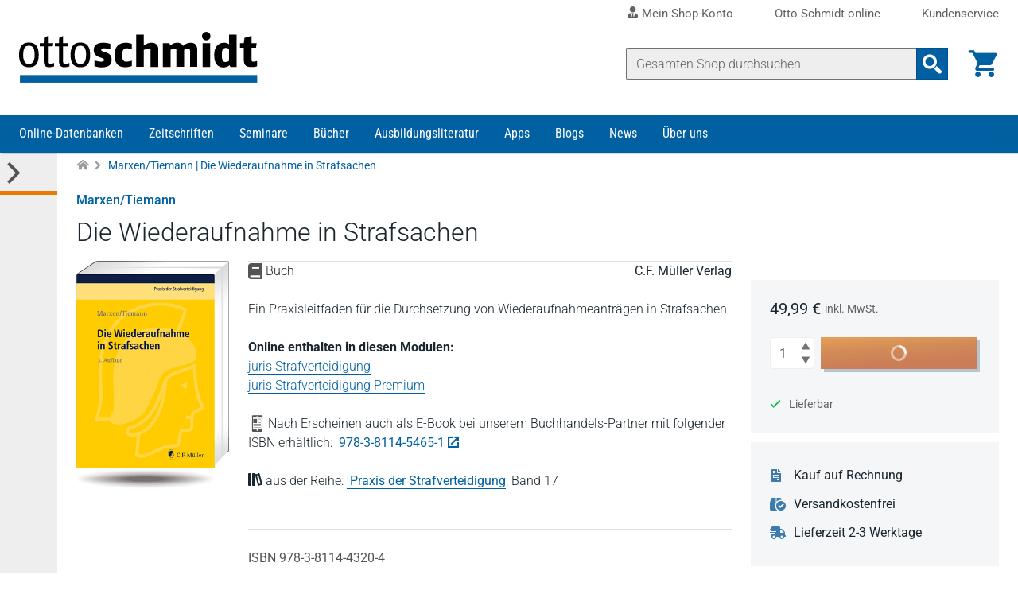

--- FILE ---
content_type: text/javascript
request_url: https://www.otto-schmidt.de/assets/js/sentry-be7fc230d111796f72657339e02aaea8.js
body_size: -78
content:
import * as Sentry from '@sentry/browser';
import {sentryDsn, sentryRelease, sentryEnv} from 'sentryConfig';

Sentry.init({
    dsn: sentryDsn,
    release: sentryRelease,
    environment: sentryEnv
});


--- FILE ---
content_type: text/javascript
request_url: https://www.otto-schmidt.de/assets/js/components/productGallery-cd0c383459fb3f74d43b9f66954bda65.js
body_size: 32
content:
import $ from 'jquery';
import '../libraries/lightslider/lightslider.js';

const productGallery = function() {
    const gallery = $('#app_product-gallery');

    if(!gallery.length) return;

    gallery.lightSlider({
        gallery: true,
        item: 1,
        thumbItem: 4,
        loop: false,
        slideMargin: 0,
        mode: 'fade',
        currentPagerPosition:'middle',
        controls: false,
        enableDrag: false,
        galleryMargin: 8,
        thumbMargin: 8,
        thumbHeight: 'unset',
        keyPress: true
    });
};

export default productGallery;

--- FILE ---
content_type: text/javascript
request_url: https://www.otto-schmidt.de/assets/js/components/productGallery-cd0c383459fb3f74d43b9f66954bda65.js
body_size: 55
content:
import $ from 'jquery';
import '../libraries/lightslider/lightslider.js';

const productGallery = function() {
    const gallery = $('#app_product-gallery');

    if(!gallery.length) return;

    gallery.lightSlider({
        gallery: true,
        item: 1,
        thumbItem: 4,
        loop: false,
        slideMargin: 0,
        mode: 'fade',
        currentPagerPosition:'middle',
        controls: false,
        enableDrag: false,
        galleryMargin: 8,
        thumbMargin: 8,
        thumbHeight: 'unset',
        keyPress: true
    });
};

export default productGallery;

--- FILE ---
content_type: text/javascript
request_url: https://www.otto-schmidt.de/assets/vendor/@sentry-internal/replay-canvas/replay-canvas.index-7d0b6f434d7f9728c2a9dbde450627ab.js
body_size: 5010
content:
/**
 * Bundled by jsDelivr using Rollup v2.79.2 and Terser v5.39.0.
 * Original file: /npm/@sentry-internal/replay-canvas@10.5.0/build/npm/esm/index.js
 *
 * Do NOT use SRI with dynamically generated files! More information: https://www.jsdelivr.com/using-sri-with-dynamic-files
 */
import{defineIntegration as t}from"@sentry/core";var e=Object.defineProperty,n=(t,n,r)=>((t,n,r)=>n in t?e(t,n,{enumerable:!0,configurable:!0,writable:!0,value:r}):t[n]=r)(t,"symbol"!=typeof n?n+"":n,r);class r{constructor(){n(this,"idNodeMap",new Map),n(this,"nodeMetaMap",new WeakMap)}getId(t){if(!t)return-1;const e=this.getMeta(t)?.id;return e??-1}getNode(t){return this.idNodeMap.get(t)||null}getIds(){return Array.from(this.idNodeMap.keys())}getMeta(t){return this.nodeMetaMap.get(t)||null}removeNodeFromMap(t){const e=this.getId(t);this.idNodeMap.delete(e),t.childNodes&&t.childNodes.forEach((t=>this.removeNodeFromMap(t)))}has(t){return this.idNodeMap.has(t)}hasNode(t){return this.nodeMetaMap.has(t)}add(t,e){const n=e.id;this.idNodeMap.set(n,t),this.nodeMetaMap.set(t,e)}replace(t,e){const n=this.getNode(t);if(n){const t=this.nodeMetaMap.get(n);t&&this.nodeMetaMap.set(e,t)}this.idNodeMap.set(t,e)}reset(){this.idNodeMap=new Map,this.nodeMetaMap=new WeakMap}}function s(t,e,n=1/0,r=0){return t?t.nodeType!==t.ELEMENT_NODE||r>n?-1:e(t)?r:s(t.parentNode,e,n,r+1):-1}function a(t,e){return n=>{const r=n;if(null===r)return!1;try{if(t)if("string"==typeof t){if(r.matches(`.${t}`))return!0}else if(function(t,e){for(let n=t.classList.length;n--;){const r=t.classList[n];if(e.test(r))return!0}return!1}(r,t))return!0;return!(!e||!r.matches(e))}catch{return!1}}}const o="Please stop import mirror directly. Instead of that,\r\nnow you can use replayer.getMirror() to access the mirror instance of a replayer,\r\nor you can use record.mirror to access the mirror instance during recording.";let i={map:{},getId:()=>(console.error(o),-1),getNode:()=>(console.error(o),null),removeNodeFromMap(){console.error(o)},has:()=>(console.error(o),!1),reset(){console.error(o)}};function c(t,e,n,r,s=window){const a=s.Object.getOwnPropertyDescriptor(t,e);return s.Object.defineProperty(t,e,r?n:{set(t){l((()=>{n.set.call(this,t)}),0),a&&a.set&&a.set.call(this,t)}}),()=>c(t,e,a||{},!0)}function h(t,e,n){try{if(!(e in t))return()=>{};const r=t[e],s=n(r);return"function"==typeof s&&(s.prototype=s.prototype||{},Object.defineProperties(s,{__rrweb_original__:{enumerable:!1,value:r}})),t[e]=s,()=>{t[e]=r}}catch{return()=>{}}}function u(t,e,n,r,o){if(!t)return!1;const i=function(t){if(!t)return null;try{return t.nodeType===t.ELEMENT_NODE?t:t.parentElement}catch(t){return null}}(t);if(!i)return!1;const c=a(e,n);if(!o){const t=r&&i.matches(r);return c(i)&&!t}const h=s(i,c);let u=-1;return!(h<0)&&(r&&(u=s(i,a(null,r))),h>-1&&u<0||h<u)}"undefined"!=typeof window&&window.Proxy&&window.Reflect&&(i=new Proxy(i,{get:(t,e,n)=>("map"===e&&console.error(o),Reflect.get(t,e,n))})),Date.now().toString();const p={};function d(t){const e=p[t];if(e)return e;const n=window.document;let r=window[t];if(n&&"function"==typeof n.createElement)try{const e=n.createElement("iframe");e.hidden=!0,n.head.appendChild(e);const s=e.contentWindow;s&&s[t]&&(r=s[t]),n.head.removeChild(e)}catch(t){}return p[t]=r.bind(window)}function f(...t){return d("requestAnimationFrame")(...t)}function l(...t){return d("setTimeout")(...t)}var m=(t=>(t[t["2D"]=0]="2D",t[t.WebGL=1]="WebGL",t[t.WebGL2=2]="WebGL2",t))(m||{});let g;const y=t=>{if(!g)return t;return(...e)=>{try{return t(...e)}catch(t){if(g&&!0===g(t))return()=>{};throw t}}};for(var w="ABCDEFGHIJKLMNOPQRSTUVWXYZabcdefghijklmnopqrstuvwxyz0123456789+/",b="undefined"==typeof Uint8Array?[]:new Uint8Array(256),v=0;v<64;v++)b[w.charCodeAt(v)]=v;const M=new Map;const C=(t,e,n)=>{if(!t||!k(t,e)&&"object"!=typeof t)return;const r=function(t,e){let n=M.get(t);return n||(n=new Map,M.set(t,n)),n.has(e)||n.set(e,[]),n.get(e)}(n,t.constructor.name);let s=r.indexOf(t);return-1===s&&(s=r.length,r.push(t)),s};function S(t,e,n){if(t instanceof Array)return t.map((t=>S(t,e,n)));if(null===t)return t;if(t instanceof Float32Array||t instanceof Float64Array||t instanceof Int32Array||t instanceof Uint32Array||t instanceof Uint8Array||t instanceof Uint16Array||t instanceof Int16Array||t instanceof Int8Array||t instanceof Uint8ClampedArray){return{rr_type:t.constructor.name,args:[Object.values(t)]}}if(t instanceof ArrayBuffer){return{rr_type:t.constructor.name,base64:function(t){var e,n=new Uint8Array(t),r=n.length,s="";for(e=0;e<r;e+=3)s+=w[n[e]>>2],s+=w[(3&n[e])<<4|n[e+1]>>4],s+=w[(15&n[e+1])<<2|n[e+2]>>6],s+=w[63&n[e+2]];return r%3==2?s=s.substring(0,s.length-1)+"=":r%3==1&&(s=s.substring(0,s.length-2)+"=="),s}(t)}}if(t instanceof DataView){return{rr_type:t.constructor.name,args:[S(t.buffer,e,n),t.byteOffset,t.byteLength]}}if(t instanceof HTMLImageElement){const e=t.constructor.name,{src:n}=t;return{rr_type:e,src:n}}if(t instanceof HTMLCanvasElement){return{rr_type:"HTMLImageElement",src:t.toDataURL()}}if(t instanceof ImageData){return{rr_type:t.constructor.name,args:[S(t.data,e,n),t.width,t.height]}}if(k(t,e)||"object"==typeof t){return{rr_type:t.constructor.name,index:C(t,e,n)}}return t}const L=(t,e,n)=>t.map((t=>S(t,e,n))),k=(t,e)=>{const n=["WebGLActiveInfo","WebGLBuffer","WebGLFramebuffer","WebGLProgram","WebGLRenderbuffer","WebGLShader","WebGLShaderPrecisionFormat","WebGLTexture","WebGLUniformLocation","WebGLVertexArrayObject","WebGLVertexArrayObjectOES"].filter((t=>"function"==typeof e[t]));return Boolean(n.find((n=>t instanceof e[n])))};function O(t,e,n,r,s){const a=[];try{const o=h(t.HTMLCanvasElement.prototype,"getContext",(function(t){return function(a,...o){if(!u(this,e,n,r,!0)){const t=function(t){return"experimental-webgl"===t?"webgl":t}(a);if("__context"in this||(this.__context=t),s&&["webgl","webgl2"].includes(t))if(o[0]&&"object"==typeof o[0]){const t=o[0];t.preserveDrawingBuffer||(t.preserveDrawingBuffer=!0)}else o.splice(0,1,{preserveDrawingBuffer:!0})}return t.apply(this,[a,...o])}}));a.push(o)}catch{console.error("failed to patch HTMLCanvasElement.prototype.getContext")}return()=>{a.forEach((t=>t()))}}function x(t,e,n,r,s,a,o,i){const p=[],d=Object.getOwnPropertyNames(t);for(const o of d)if(!["isContextLost","canvas","drawingBufferWidth","drawingBufferHeight"].includes(o))try{if("function"!=typeof t[o])continue;const c=h(t,o,(function(t){return function(...c){const h=t.apply(this,c);if(C(h,i,this),"tagName"in this.canvas&&!u(this.canvas,r,s,a,!0)){const t=L(c,i,this),r={type:e,property:o,args:t};n(this.canvas,r)}return h}}));p.push(c)}catch{const r=c(t,o,{set(t){n(this.canvas,{type:e,property:o,args:[t],setter:!0})}});p.push(r)}return p}class A{constructor(t){this.pendingCanvasMutations=new Map,this.rafStamps={latestId:0,invokeId:null},this.shadowDoms=new Set,this.windowsSet=new WeakSet,this.windows=[],this.restoreHandlers=[],this.frozen=!1,this.locked=!1,this.snapshotInProgressMap=new Map,this.worker=null,this.lastSnapshotTime=0,this.processMutation=(t,e)=>{!(this.rafStamps.invokeId&&this.rafStamps.latestId!==this.rafStamps.invokeId)&&this.rafStamps.invokeId||(this.rafStamps.invokeId=this.rafStamps.latestId),this.pendingCanvasMutations.has(t)||this.pendingCanvasMutations.set(t,[]),this.pendingCanvasMutations.get(t).push(e)};const{sampling:e="all",win:n,blockClass:r,blockSelector:s,unblockSelector:a,maxCanvasSize:o,recordCanvas:i,dataURLOptions:c,errorHandler:h}=t;this.mutationCb=t.mutationCb,this.mirror=t.mirror,this.options=t,h&&(g=h),(i&&"number"==typeof e||t.enableManualSnapshot)&&(this.worker=this.initFPSWorker()),this.addWindow(n),t.enableManualSnapshot||y((()=>{i&&"all"===e&&(this.startRAFTimestamping(),this.startPendingCanvasMutationFlusher()),i&&"number"==typeof e&&this.initCanvasFPSObserver(e,r,s,a,o,{dataURLOptions:c})}))()}reset(){this.pendingCanvasMutations.clear(),this.restoreHandlers.forEach((t=>{try{t()}catch(t){}})),this.restoreHandlers=[],this.windowsSet=new WeakSet,this.windows=[],this.shadowDoms=new Set,this.worker?.terminate(),this.worker=null,this.snapshotInProgressMap=new Map}freeze(){this.frozen=!0}unfreeze(){this.frozen=!1}lock(){this.locked=!0}unlock(){this.locked=!1}addWindow(t){const{sampling:e="all",blockClass:n,blockSelector:r,unblockSelector:s,recordCanvas:a,enableManualSnapshot:o}=this.options;if(!this.windowsSet.has(t)){if(o)return this.windowsSet.add(t),void this.windows.push(new WeakRef(t));y((()=>{if(a&&"all"===e&&this.initCanvasMutationObserver(t,n,r,s),a&&"number"==typeof e){const e=O(t,n,r,s,!0);this.restoreHandlers.push((()=>{e()}))}}))(),this.windowsSet.add(t),this.windows.push(new WeakRef(t))}}addShadowRoot(t){this.shadowDoms.add(new WeakRef(t))}resetShadowRoots(){this.shadowDoms=new Set}initFPSWorker(){const t=new Worker(function(){const t=new Blob(['for(var e="ABCDEFGHIJKLMNOPQRSTUVWXYZabcdefghijklmnopqrstuvwxyz0123456789+/",t="undefined"==typeof Uint8Array?[]:new Uint8Array(256),a=0;a<64;a++)t[e.charCodeAt(a)]=a;var n=function(t){var a,n=new Uint8Array(t),r=n.length,s="";for(a=0;a<r;a+=3)s+=e[n[a]>>2],s+=e[(3&n[a])<<4|n[a+1]>>4],s+=e[(15&n[a+1])<<2|n[a+2]>>6],s+=e[63&n[a+2]];return r%3==2?s=s.substring(0,s.length-1)+"=":r%3==1&&(s=s.substring(0,s.length-2)+"=="),s};const r=new Map,s=new Map;const i=self;i.onmessage=async function(e){if(!("OffscreenCanvas"in globalThis))return i.postMessage({id:e.data.id});{const{id:t,bitmap:a,width:o,height:f,maxCanvasSize:c,dataURLOptions:g}=e.data,u=async function(e,t,a){const r=e+"-"+t;if("OffscreenCanvas"in globalThis){if(s.has(r))return s.get(r);const i=new OffscreenCanvas(e,t);i.getContext("2d");const o=await i.convertToBlob(a),f=await o.arrayBuffer(),c=n(f);return s.set(r,c),c}return""}(o,f,g),[h,d]=function(e,t,a){if(!a)return[e,t];const[n,r]=a;if(e<=n&&t<=r)return[e,t];let s=e,i=t;return s>n&&(i=Math.floor(n*t/e),s=n),i>r&&(s=Math.floor(r*e/t),i=r),[s,i]}(o,f,c),l=new OffscreenCanvas(h,d),w=l.getContext("bitmaprenderer"),p=h===o&&d===f?a:await createImageBitmap(a,{resizeWidth:h,resizeHeight:d,resizeQuality:"low"});w.transferFromImageBitmap(p),a.close();const y=await l.convertToBlob(g),v=y.type,b=await y.arrayBuffer(),m=n(b);if(p.close(),!r.has(t)&&await u===m)return r.set(t,m),i.postMessage({id:t});if(r.get(t)===m)return i.postMessage({id:t});i.postMessage({id:t,type:v,base64:m,width:o,height:f}),r.set(t,m)}};']);return URL.createObjectURL(t)}());return t.onmessage=t=>{const e=t.data,{id:n}=e;if(this.snapshotInProgressMap.set(n,!1),!("base64"in e))return;const{base64:r,type:s,width:a,height:o}=e;this.mutationCb({id:n,type:m["2D"],commands:[{property:"clearRect",args:[0,0,a,o]},{property:"drawImage",args:[{rr_type:"ImageBitmap",args:[{rr_type:"Blob",data:[{rr_type:"ArrayBuffer",base64:r}],type:s}]},0,0,a,o]}]})},t}initCanvasFPSObserver(t,e,n,r,s,a){const o=this.takeSnapshot(!1,t,e,n,r,s,a.dataURLOptions);this.restoreHandlers.push((()=>{cancelAnimationFrame(o)}))}initCanvasMutationObserver(t,e,n,r){const s=O(t,e,n,r,!1),a=function(t,e,n,r,s){const a=[],o=Object.getOwnPropertyNames(e.CanvasRenderingContext2D.prototype);for(const i of o)try{if("function"!=typeof e.CanvasRenderingContext2D.prototype[i])continue;const o=h(e.CanvasRenderingContext2D.prototype,i,(function(a){return function(...o){return u(this.canvas,n,r,s,!0)||l((()=>{const n=L(o,e,this);t(this.canvas,{type:m["2D"],property:i,args:n})}),0),a.apply(this,o)}}));a.push(o)}catch{const n=c(e.CanvasRenderingContext2D.prototype,i,{set(e){t(this.canvas,{type:m["2D"],property:i,args:[e],setter:!0})}});a.push(n)}return()=>{a.forEach((t=>t()))}}(this.processMutation.bind(this),t,e,n,r),o=function(t,e,n,r,s){const a=[];return a.push(...x(e.WebGLRenderingContext.prototype,m.WebGL,t,n,r,s,0,e)),void 0!==e.WebGL2RenderingContext&&a.push(...x(e.WebGL2RenderingContext.prototype,m.WebGL2,t,n,r,s,0,e)),()=>{a.forEach((t=>t()))}}(this.processMutation.bind(this),t,e,n,r,this.mirror);this.restoreHandlers.push((()=>{s(),a(),o()}))}snapshot(t){const{options:e}=this,n=this.takeSnapshot(!0,"all"===e.sampling?2:e.sampling||2,e.blockClass,e.blockSelector,e.unblockSelector,e.maxCanvasSize,e.dataURLOptions,t);this.restoreHandlers.push((()=>{cancelAnimationFrame(n)}))}takeSnapshot(t,e,n,r,s,a,o,i){const c=1e3/e;let h;const p=t=>{if(t)return[t];const e=[],a=t=>{t.querySelectorAll("canvas").forEach((t=>{u(t,n,r,s,!0)||e.push(t)}))};for(const t of this.windows){const e=t.deref();let n;try{n=e&&e.document}catch{}n&&a(n)}for(const t of this.shadowDoms){const e=t.deref();e&&a(e)}return e},d=e=>{this.windows.length&&(this.lastSnapshotTime&&e-this.lastSnapshotTime<c?h=f(d):(this.lastSnapshotTime=e,p(i).forEach((e=>{if(!this.mirror.hasNode(e))return;const n=this.mirror.getId(e);if(!this.snapshotInProgressMap.get(n)&&e.width&&e.height){if(this.snapshotInProgressMap.set(n,!0),!t&&["webgl","webgl2"].includes(e.__context)){const t=e.getContext(e.__context);!1===t?.getContextAttributes()?.preserveDrawingBuffer&&t.clear(t.COLOR_BUFFER_BIT)}createImageBitmap(e).then((t=>{this.worker?.postMessage({id:n,bitmap:t,width:e.width,height:e.height,dataURLOptions:o,maxCanvasSize:a},[t])})).catch((t=>{y((()=>{throw t}))()}))}})),t||(h=f(d))))};return h=f(d),h}startPendingCanvasMutationFlusher(){f((()=>this.flushPendingCanvasMutations()))}startRAFTimestamping(){const t=e=>{this.rafStamps.latestId=e,f(t)};f(t)}flushPendingCanvasMutations(){this.pendingCanvasMutations.forEach(((t,e)=>{const n=this.mirror.getId(e);this.flushPendingCanvasMutationFor(e,n)})),f((()=>this.flushPendingCanvasMutations()))}flushPendingCanvasMutationFor(t,e){if(this.frozen||this.locked)return;const n=this.pendingCanvasMutations.get(t);if(!n||-1===e)return;const r=n.map((t=>{const{type:e,...n}=t;return n})),{type:s}=n[0];this.mutationCb({id:e,type:s,commands:r}),this.pendingCanvasMutations.delete(t)}}try{if(2!==Array.from([1],(t=>2*t))[0]){const t=document.createElement("iframe");document.body.appendChild(t),Array.from=t.contentWindow?.Array.from||Array.from,document.body.removeChild(t)}}catch(t){console.debug("Unable to override Array.from",t)}var W,R;new r,(R=W||(W={}))[R.NotStarted=0]="NotStarted",R[R.Running=1]="Running",R[R.Stopped=2]="Stopped";const I={low:{sampling:{canvas:1},dataURLOptions:{type:"image/webp",quality:.25}},medium:{sampling:{canvas:2},dataURLOptions:{type:"image/webp",quality:.4}},high:{sampling:{canvas:4},dataURLOptions:{type:"image/webp",quality:.5}}},_=1280,N=t(((t={})=>{const[e,n]=t.maxCanvasSize||[],r={quality:t.quality||"medium",enableManualSnapshot:t.enableManualSnapshot,maxCanvasSize:[e?Math.min(e,_):_,n?Math.min(n,_):_]};let s;const a=new Promise((t=>s=t));return{name:"ReplayCanvas",getOptions(){const{quality:t,enableManualSnapshot:e,maxCanvasSize:n}=r;return{enableManualSnapshot:e,recordCanvas:!0,getCanvasManager:t=>{const r=new A({...t,enableManualSnapshot:e,maxCanvasSize:n,errorHandler:t=>{try{"object"==typeof t&&(t.__rrweb__=!0)}catch{}}});return s(r),r},...I[t]||I.medium}},async snapshot(t){(await a).snapshot(t)}}}));export{N as replayCanvasIntegration};export default null;
